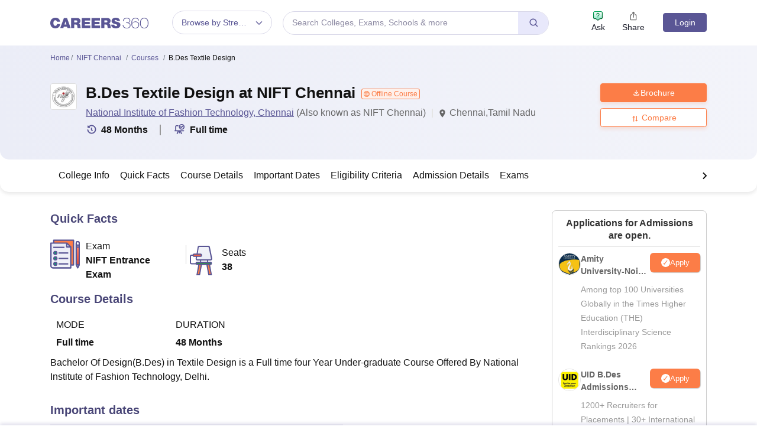

--- FILE ---
content_type: text/html; charset=UTF-8
request_url: https://geolocation-db.com/json/
body_size: 77
content:
{"country_code":"US","country_name":"United States","city":"Columbus","postal":"43215","latitude":39.9653,"longitude":-83.0235,"IPv4":"18.219.94.66","state":"Ohio"}

--- FILE ---
content_type: image/svg+xml
request_url: https://cnextassets.careers360.com/frontend/_react/assets/quick-exam.svg
body_size: 1359
content:
<svg data-name="Group 28602" xmlns="http://www.w3.org/2000/svg" width="44" height="44"><defs><linearGradient id="a" x1=".5" x2=".5" y2="1" gradientUnits="objectBoundingBox"><stop offset="0" stop-color="#ff7f64"/><stop offset="1" stop-color="#df4c38"/></linearGradient><linearGradient id="b" x1=".5" x2=".5" y2="1" gradientUnits="objectBoundingBox"><stop offset="0" stop-color="#ebedf7"/><stop offset="1" stop-color="#f3f4fa"/></linearGradient></defs><path data-name="Rectangle 19240" style="fill:none" d="M0 0h43.759v44H0z"/><g transform="translate(0 .442)"><path data-name="Rectangle 19515" transform="translate(38.967 3.558)" style="fill:#fff" d="M0 0h4v8H0z"/><path data-name="Rectangle 19514" transform="translate(38.967 11.558)" style="fill:url(#a)" d="M0 0h4v26H0z"/><path data-name="Rectangle 19513" transform="translate(4.967 .558)" style="fill:#fc7d47" d="M0 0h30v37H0z"/><path data-name="Path 61854" d="M0 0h24.167L30 6.333V36H0z" transform="translate(.967 5.558)" style="fill:url(#b)"/><path data-name="Path 60492" d="M31.089 21.482v-2.664l2.611 2.614-2.614.05zm-1.005 1.91h4.977V52.5H9.421a2.017 2.017 0 0 1-2.011-2.01V17.51h21.719v4.977a1.067 1.067 0 0 0 .955.905zm6.938 26.142v-27.2a2.178 2.178 0 0 0-.05-.251v-.1h-.05l-.05-.05c-.05-.05-.05-.1-.1-.151L30.84 15.85a1.052 1.052 0 0 0-.3-.2h-.05c-.05 0-.1-.05-.2-.05H6.505A1.008 1.008 0 0 0 5.5 16.605V50.59a3.926 3.926 0 0 0 3.921 3.921h26.595a1.008 1.008 0 0 0 1.005-1.005v-4.122l.001.151z" transform="translate(-5.5 -11.276)" style="fill:#5a5695"/><circle data-name="Ellipse 1661" cx="2.5" cy="2.5" r="2.5" transform="translate(4.967 17.558)" style="fill:#02a569"/><path data-name="Rectangle 19231" transform="translate(4.474 10.658)" style="fill:#5a5695" d="M0 0h16.691v1.961H0z"/><circle data-name="Ellipse 1662" cx="2.5" cy="2.5" r="2.5" transform="translate(4.967 25.558)" style="fill:#02a569"/><circle data-name="Ellipse 1663" cx="2.5" cy="2.5" r="2.5" transform="translate(4.967 33.558)" style="fill:#02a569"/><path data-name="Path 60493" d="M17.467 40.5a3.186 3.186 0 0 0-3.167 3.167 3.167 3.167 0 1 0 6.334 0 3.122 3.122 0 0 0-3.167-3.167zm.9 4.022a1.259 1.259 0 0 1-.9.4 1.257 1.257 0 1 1 1.257-1.257 1.1 1.1 0 0 1-.352.857z" transform="translate(-9.876 -23.658)" style="fill:#5a5695"/><path data-name="Path 60494" d="M17.467 56.6a3.186 3.186 0 0 0-3.167 3.167 3.167 3.167 0 0 0 6.334 0 3.122 3.122 0 0 0-3.167-3.167zm0 4.424a1.257 1.257 0 1 1 1.257-1.257 1.245 1.245 0 0 1-1.257 1.257z" transform="translate(-9.876 -31.664)" style="fill:#5a5695"/><path data-name="Path 60495" d="M17.467 72.8a3.186 3.186 0 0 0-3.167 3.167 3.167 3.167 0 1 0 6.334 0 3.092 3.092 0 0 0-3.167-3.167zm0 4.424a1.257 1.257 0 1 1 1.257-1.257 1.245 1.245 0 0 1-1.257 1.257z" transform="translate(-9.876 -39.72)" style="fill:#5a5695"/><path data-name="Rectangle 19232" transform="translate(12.278 19.054)" style="fill:#5a5695" d="M0 0h14.479v1.961H0z"/><path data-name="Rectangle 19233" transform="translate(12.278 27.198)" style="fill:#5a5695" d="M0 0h14.479v1.961H0z"/><path data-name="Rectangle 19234" transform="translate(12.278 35.292)" style="fill:#5a5695" d="M0 0h14.479v1.961H0z"/><g data-name="Group 28588"><g data-name="Group 28587"><path data-name="Path 60496" d="M85.067 52.223a.929.929 0 0 1-.855-.553L82 47.3a1.468 1.468 0 0 1-.1-.452V14.367a3.186 3.186 0 0 1 3.167-3.167 3.112 3.112 0 0 1 2.262.955 2.875 2.875 0 0 1 .855 2.212v32.477a1.468 1.468 0 0 1-.1.452l-2.162 4.424a.973.973 0 0 1-.855.503zm0-3.117.654-1.307h-1.257zm1.257-3.268V21.2h-2.463v24.638zm0-26.544v-1.005h-2.463v1.005zm0-2.966v-2.011a1.257 1.257 0 0 0-2.514 0v2.011z" transform="translate(-44.189 -9.089)" style="fill:#5a5695"/><path data-name="Path 60497" d="M85.266 11.5a2.972 2.972 0 0 0-2.966 2.966v32.527a.855.855 0 0 0 .05.352l2.212 4.424a.785.785 0 0 0 .654.4.725.725 0 0 0 .654-.4l2.212-4.424a.855.855 0 0 0 .05-.352V14.466a2.826 2.826 0 0 0-2.866-2.966zm0 38.258L84.261 47.7h2.061zm1.508-3.569h-2.966V21.1h2.966zm0-26.544h-2.966v-1.509h2.966zm0-2.966h-2.966v-2.213a1.508 1.508 0 0 1 3.016 0l-.05 2.212z" transform="translate(-44.388 -9.238)" style="fill:#5a5695"/></g></g><path data-name="Path 60498" d="M45.122 7.955A1 1 0 0 0 44.116 7H14.605A1.008 1.008 0 0 0 13.6 8.005v4.223h2.011V8.91h27.6V43.9h-2.664v1.961h3.569a1.008 1.008 0 0 0 1.005-1.005z" transform="translate(-9.528 -7)" style="fill:#5a5695"/></g></svg>